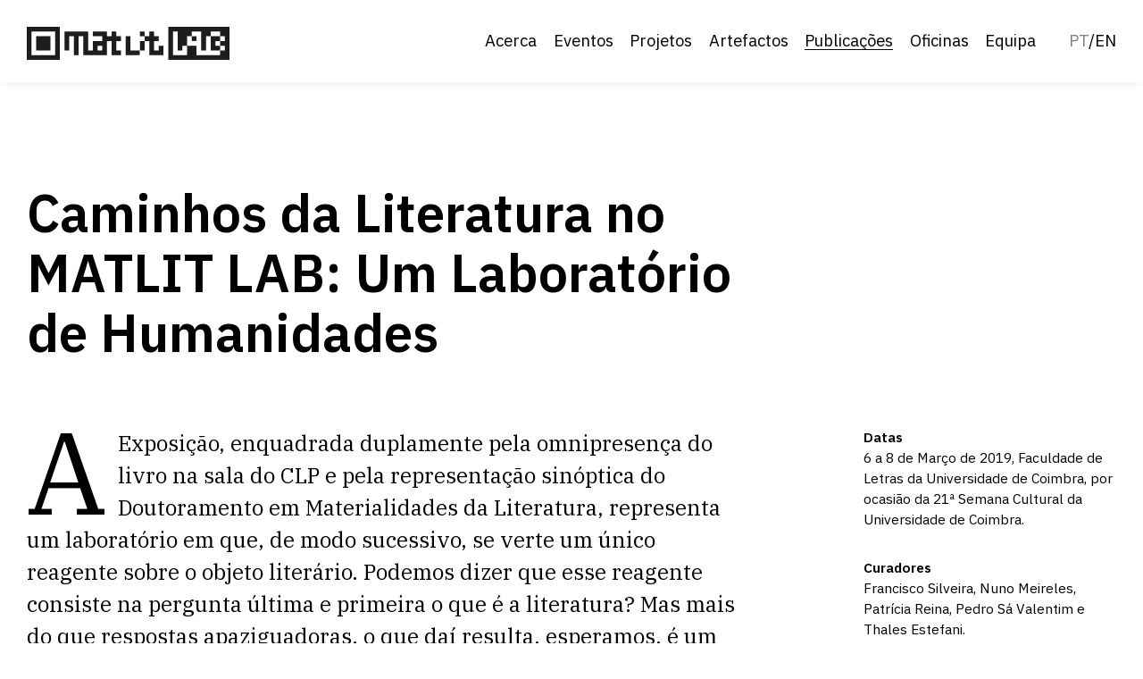

--- FILE ---
content_type: text/html; charset=UTF-8
request_url: https://matlitlab.uc.pt/publication/caminhos-da-literatura-no-matlit-lab-um-laboratorio-de-humanidades/
body_size: 8587
content:
<!doctype html>
<html lang="pt-pt">
<head>
	<meta charset="UTF-8">
	<meta name="viewport" content="width=device-width, initial-scale=1">
	<link rel="profile" href="https://gmpg.org/xfn/11">

  <link rel="apple-touch-icon-precomposed" sizes="57x57" href="https://matlitlab.uc.pt/wp-content/themes/matlitlab/assets/img/favicon/apple-touch-icon-57x57.png" />
  <link rel="apple-touch-icon-precomposed" sizes="114x114" href="https://matlitlab.uc.pt/wp-content/themes/matlitlab/assets/img/favicon/apple-touch-icon-114x114.png" />
  <link rel="apple-touch-icon-precomposed" sizes="72x72" href="https://matlitlab.uc.pt/wp-content/themes/matlitlab/assets/img/favicon/apple-touch-icon-72x72.png" />
  <link rel="apple-touch-icon-precomposed" sizes="144x144" href="https://matlitlab.uc.pt/wp-content/themes/matlitlab/assets/img/favicon/apple-touch-icon-144x144.png" />
  <link rel="apple-touch-icon-precomposed" sizes="60x60" href="https://matlitlab.uc.pt/wp-content/themes/matlitlab/assets/img/favicon/apple-touch-icon-60x60.png" />
  <link rel="apple-touch-icon-precomposed" sizes="120x120" href="https://matlitlab.uc.pt/wp-content/themes/matlitlab/assets/img/favicon/apple-touch-icon-120x120.png" />
  <link rel="apple-touch-icon-precomposed" sizes="76x76" href="https://matlitlab.uc.pt/wp-content/themes/matlitlab/assets/img/favicon/apple-touch-icon-76x76.png" />
  <link rel="apple-touch-icon-precomposed" sizes="152x152" href="https://matlitlab.uc.pt/wp-content/themes/matlitlab/assets/img/favicon/apple-touch-icon-152x152.png" />
  <link rel="icon" type="image/png" href="https://matlitlab.uc.pt/wp-content/themes/matlitlab/assets/img/favicon/favicon-196x196.png" sizes="196x196" />
  <link rel="icon" type="image/png" href="https://matlitlab.uc.pt/wp-content/themes/matlitlab/assets/img/favicon/favicon-96x96.png" sizes="96x96" />
  <link rel="icon" type="image/png" href="https://matlitlab.uc.pt/wp-content/themes/matlitlab/assets/img/favicon/favicon-32x32.png" sizes="32x32" />
  <link rel="icon" type="image/png" href="https://matlitlab.uc.pt/wp-content/themes/matlitlab/assets/img/favicon/favicon-16x16.png" sizes="16x16" />
  <link rel="icon" type="image/png" href="https://matlitlab.uc.pt/wp-content/themes/matlitlab/assets/img/favicon/favicon-128.png" sizes="128x128" />
  <meta name="application-name" content="&nbsp;"/>
  <meta name="msapplication-TileColor" content="#FFFFFF" />
  <meta name="msapplication-TileImage" content="https://matlitlab.uc.pt/wp-content/themes/matlitlab/assets/img/favicon/mstile-144x144.png" />
  <meta name="msapplication-square70x70logo" content="https://matlitlab.uc.pt/wp-content/themes/matlitlab/assets/img/favicon/mstile-70x70.png" />
  <meta name="msapplication-square150x150logo" content="https://matlitlab.uc.pt/wp-content/themes/matlitlab/assets/img/favicon/mstile-150x150.png" />
  <meta name="msapplication-wide310x150logo" content="https://matlitlab.uc.pt/wp-content/themes/matlitlab/assets/img/favicon/mstile-310x150.png" />
  <meta name="msapplication-square310x310logo" content="https://matlitlab.uc.pt/wp-content/themes/matlitlab/assets/img/favicon/mstile-310x310.png" />


  <link rel="stylesheet" href="https://matlitlab.uc.pt/wp-content/themes/matlitlab/assets/vendor/html5-boilerplate/dist/css/normalize.css">
  <link rel="preconnect" href="https://fonts.gstatic.com">
  <link rel="preconnect" href="https://fonts.gstatic.com">
  <link href="https://fonts.googleapis.com/css2?family=IBM+Plex+Sans:ital,wght@0,300;0,400;0,600;1,300;1,400;1,600&family=IBM+Plex+Serif:ital,wght@0,400;0,600;1,400;1,600&display=swap" rel="stylesheet">

  <link rel="stylesheet" href="https://matlitlab.uc.pt/wp-content/themes/matlitlab/assets/css/main.v3.css">

	<title>MATLIT Lab &#x2d; Caminhos da Literatura no MATLIT LAB: Um Laboratório de Humanidades</title>
<link rel="alternate" hreflang="en" href="https://matlitlab.uc.pt/en/publication/paths-of-literature-in-the-matlit-lab-a-humanities-laboratory/" />
<link rel="alternate" hreflang="pt-pt" href="https://matlitlab.uc.pt/publication/caminhos-da-literatura-no-matlit-lab-um-laboratorio-de-humanidades/" />
<link rel="alternate" hreflang="x-default" href="https://matlitlab.uc.pt/publication/caminhos-da-literatura-no-matlit-lab-um-laboratorio-de-humanidades/" />

<!-- The SEO Framework by Sybre Waaijer -->
<meta name="robots" content="max-snippet:-1,max-image-preview:standard,max-video-preview:-1" />
<link rel="canonical" href="https://matlitlab.uc.pt/publication/caminhos-da-literatura-no-matlit-lab-um-laboratorio-de-humanidades/" />
<meta name="description" content="Exposição de criações literárias experimentais em meios analógicos e digitais desenvolvidas no âmbito do Doutoramento em Materialidades da Literatura." />
<meta property="og:type" content="article" />
<meta property="og:locale" content="pt_PT" />
<meta property="og:site_name" content="MATLIT Lab" />
<meta property="og:title" content="Caminhos da Literatura no MATLIT LAB: Um Laboratório de Humanidades" />
<meta property="og:description" content="Exposição de criações literárias experimentais em meios analógicos e digitais desenvolvidas no âmbito do Doutoramento em Materialidades da Literatura." />
<meta property="og:url" content="https://matlitlab.uc.pt/publication/caminhos-da-literatura-no-matlit-lab-um-laboratorio-de-humanidades/" />
<meta property="og:image" content="https://matlitlab.uc.pt/wp-content/uploads/2021/04/Catalogo_MATLIT_LAB_Capa.jpg" />
<meta property="og:image:width" content="861" />
<meta property="og:image:height" content="864" />
<meta property="og:image:alt" content="Catalogo_MATLIT_LAB_Capa" />
<meta property="article:published_time" content="2021-04-12T16:34:32+00:00" />
<meta property="article:modified_time" content="2021-08-06T10:55:16+00:00" />
<meta name="twitter:card" content="summary_large_image" />
<meta name="twitter:title" content="Caminhos da Literatura no MATLIT LAB: Um Laboratório de Humanidades" />
<meta name="twitter:description" content="Exposição de criações literárias experimentais em meios analógicos e digitais desenvolvidas no âmbito do Doutoramento em Materialidades da Literatura." />
<meta name="twitter:image" content="https://matlitlab.uc.pt/wp-content/uploads/2021/04/Catalogo_MATLIT_LAB_Capa.jpg" />
<meta name="twitter:image:alt" content="Catalogo_MATLIT_LAB_Capa" />
<script type="application/ld+json">{"@context":"https://schema.org","@graph":[{"@type":"WebSite","@id":"https://matlitlab.uc.pt/#/schema/WebSite","url":"https://matlitlab.uc.pt/","name":"MATLIT Lab","description":"Laboratório de Humanidades","inLanguage":"pt-PT","potentialAction":{"@type":"SearchAction","target":{"@type":"EntryPoint","urlTemplate":"https://matlitlab.uc.pt/search/{search_term_string}/"},"query-input":"required name=search_term_string"},"publisher":{"@type":"Organization","@id":"https://matlitlab.uc.pt/#/schema/Organization","name":"MATLIT Lab","url":"https://matlitlab.uc.pt/"}},{"@type":"WebPage","@id":"https://matlitlab.uc.pt/publication/caminhos-da-literatura-no-matlit-lab-um-laboratorio-de-humanidades/","url":"https://matlitlab.uc.pt/publication/caminhos-da-literatura-no-matlit-lab-um-laboratorio-de-humanidades/","name":"MATLIT Lab &#x2d; Caminhos da Literatura no MATLIT LAB: Um Laboratório de Humanidades","description":"Exposição de criações literárias experimentais em meios analógicos e digitais desenvolvidas no âmbito do Doutoramento em Materialidades da Literatura.","inLanguage":"pt-PT","isPartOf":{"@id":"https://matlitlab.uc.pt/#/schema/WebSite"},"breadcrumb":{"@type":"BreadcrumbList","@id":"https://matlitlab.uc.pt/#/schema/BreadcrumbList","itemListElement":[{"@type":"ListItem","position":1,"item":"https://matlitlab.uc.pt/","name":"MATLIT Lab"},{"@type":"ListItem","position":2,"item":"https://matlitlab.uc.pt/category/exposicoes/","name":"Categoria: Exposições"},{"@type":"ListItem","position":3,"name":"Caminhos da Literatura no MATLIT LAB: Um Laboratório de Humanidades"}]},"potentialAction":{"@type":"ReadAction","target":"https://matlitlab.uc.pt/publication/caminhos-da-literatura-no-matlit-lab-um-laboratorio-de-humanidades/"},"datePublished":"2021-04-12T16:34:32+00:00","dateModified":"2021-08-06T10:55:16+00:00"}]}</script>
<!-- / The SEO Framework by Sybre Waaijer | 26.04ms meta | 9.66ms boot -->

<link rel="alternate" type="application/rss+xml" title="MATLIT Lab &raquo; Feed" href="https://matlitlab.uc.pt/feed/" />
<link rel="alternate" type="application/rss+xml" title="MATLIT Lab &raquo; Feed de comentários" href="https://matlitlab.uc.pt/comments/feed/" />
<link rel="alternate" title="oEmbed (JSON)" type="application/json+oembed" href="https://matlitlab.uc.pt/wp-json/oembed/1.0/embed?url=https%3A%2F%2Fmatlitlab.uc.pt%2Fpublication%2Fcaminhos-da-literatura-no-matlit-lab-um-laboratorio-de-humanidades%2F" />
<link rel="alternate" title="oEmbed (XML)" type="text/xml+oembed" href="https://matlitlab.uc.pt/wp-json/oembed/1.0/embed?url=https%3A%2F%2Fmatlitlab.uc.pt%2Fpublication%2Fcaminhos-da-literatura-no-matlit-lab-um-laboratorio-de-humanidades%2F&#038;format=xml" />
<style id='wp-img-auto-sizes-contain-inline-css'>
img:is([sizes=auto i],[sizes^="auto," i]){contain-intrinsic-size:3000px 1500px}
/*# sourceURL=wp-img-auto-sizes-contain-inline-css */
</style>
<style id='wp-emoji-styles-inline-css'>

	img.wp-smiley, img.emoji {
		display: inline !important;
		border: none !important;
		box-shadow: none !important;
		height: 1em !important;
		width: 1em !important;
		margin: 0 0.07em !important;
		vertical-align: -0.1em !important;
		background: none !important;
		padding: 0 !important;
	}
/*# sourceURL=wp-emoji-styles-inline-css */
</style>
<link rel='stylesheet' id='wp-block-library-css' href='https://matlitlab.uc.pt/wp-includes/css/dist/block-library/style.min.css?ver=6.9' media='all' />
<style id='wp-block-paragraph-inline-css'>
.is-small-text{font-size:.875em}.is-regular-text{font-size:1em}.is-large-text{font-size:2.25em}.is-larger-text{font-size:3em}.has-drop-cap:not(:focus):first-letter{float:left;font-size:8.4em;font-style:normal;font-weight:100;line-height:.68;margin:.05em .1em 0 0;text-transform:uppercase}body.rtl .has-drop-cap:not(:focus):first-letter{float:none;margin-left:.1em}p.has-drop-cap.has-background{overflow:hidden}:root :where(p.has-background){padding:1.25em 2.375em}:where(p.has-text-color:not(.has-link-color)) a{color:inherit}p.has-text-align-left[style*="writing-mode:vertical-lr"],p.has-text-align-right[style*="writing-mode:vertical-rl"]{rotate:180deg}
/*# sourceURL=https://matlitlab.uc.pt/wp-includes/blocks/paragraph/style.min.css */
</style>
<style id='global-styles-inline-css'>
:root{--wp--preset--aspect-ratio--square: 1;--wp--preset--aspect-ratio--4-3: 4/3;--wp--preset--aspect-ratio--3-4: 3/4;--wp--preset--aspect-ratio--3-2: 3/2;--wp--preset--aspect-ratio--2-3: 2/3;--wp--preset--aspect-ratio--16-9: 16/9;--wp--preset--aspect-ratio--9-16: 9/16;--wp--preset--color--black: #000000;--wp--preset--color--cyan-bluish-gray: #abb8c3;--wp--preset--color--white: #ffffff;--wp--preset--color--pale-pink: #f78da7;--wp--preset--color--vivid-red: #cf2e2e;--wp--preset--color--luminous-vivid-orange: #ff6900;--wp--preset--color--luminous-vivid-amber: #fcb900;--wp--preset--color--light-green-cyan: #7bdcb5;--wp--preset--color--vivid-green-cyan: #00d084;--wp--preset--color--pale-cyan-blue: #8ed1fc;--wp--preset--color--vivid-cyan-blue: #0693e3;--wp--preset--color--vivid-purple: #9b51e0;--wp--preset--gradient--vivid-cyan-blue-to-vivid-purple: linear-gradient(135deg,rgb(6,147,227) 0%,rgb(155,81,224) 100%);--wp--preset--gradient--light-green-cyan-to-vivid-green-cyan: linear-gradient(135deg,rgb(122,220,180) 0%,rgb(0,208,130) 100%);--wp--preset--gradient--luminous-vivid-amber-to-luminous-vivid-orange: linear-gradient(135deg,rgb(252,185,0) 0%,rgb(255,105,0) 100%);--wp--preset--gradient--luminous-vivid-orange-to-vivid-red: linear-gradient(135deg,rgb(255,105,0) 0%,rgb(207,46,46) 100%);--wp--preset--gradient--very-light-gray-to-cyan-bluish-gray: linear-gradient(135deg,rgb(238,238,238) 0%,rgb(169,184,195) 100%);--wp--preset--gradient--cool-to-warm-spectrum: linear-gradient(135deg,rgb(74,234,220) 0%,rgb(151,120,209) 20%,rgb(207,42,186) 40%,rgb(238,44,130) 60%,rgb(251,105,98) 80%,rgb(254,248,76) 100%);--wp--preset--gradient--blush-light-purple: linear-gradient(135deg,rgb(255,206,236) 0%,rgb(152,150,240) 100%);--wp--preset--gradient--blush-bordeaux: linear-gradient(135deg,rgb(254,205,165) 0%,rgb(254,45,45) 50%,rgb(107,0,62) 100%);--wp--preset--gradient--luminous-dusk: linear-gradient(135deg,rgb(255,203,112) 0%,rgb(199,81,192) 50%,rgb(65,88,208) 100%);--wp--preset--gradient--pale-ocean: linear-gradient(135deg,rgb(255,245,203) 0%,rgb(182,227,212) 50%,rgb(51,167,181) 100%);--wp--preset--gradient--electric-grass: linear-gradient(135deg,rgb(202,248,128) 0%,rgb(113,206,126) 100%);--wp--preset--gradient--midnight: linear-gradient(135deg,rgb(2,3,129) 0%,rgb(40,116,252) 100%);--wp--preset--font-size--small: 13px;--wp--preset--font-size--medium: 20px;--wp--preset--font-size--large: 36px;--wp--preset--font-size--x-large: 42px;--wp--preset--spacing--20: 0.44rem;--wp--preset--spacing--30: 0.67rem;--wp--preset--spacing--40: 1rem;--wp--preset--spacing--50: 1.5rem;--wp--preset--spacing--60: 2.25rem;--wp--preset--spacing--70: 3.38rem;--wp--preset--spacing--80: 5.06rem;--wp--preset--shadow--natural: 6px 6px 9px rgba(0, 0, 0, 0.2);--wp--preset--shadow--deep: 12px 12px 50px rgba(0, 0, 0, 0.4);--wp--preset--shadow--sharp: 6px 6px 0px rgba(0, 0, 0, 0.2);--wp--preset--shadow--outlined: 6px 6px 0px -3px rgb(255, 255, 255), 6px 6px rgb(0, 0, 0);--wp--preset--shadow--crisp: 6px 6px 0px rgb(0, 0, 0);}:where(.is-layout-flex){gap: 0.5em;}:where(.is-layout-grid){gap: 0.5em;}body .is-layout-flex{display: flex;}.is-layout-flex{flex-wrap: wrap;align-items: center;}.is-layout-flex > :is(*, div){margin: 0;}body .is-layout-grid{display: grid;}.is-layout-grid > :is(*, div){margin: 0;}:where(.wp-block-columns.is-layout-flex){gap: 2em;}:where(.wp-block-columns.is-layout-grid){gap: 2em;}:where(.wp-block-post-template.is-layout-flex){gap: 1.25em;}:where(.wp-block-post-template.is-layout-grid){gap: 1.25em;}.has-black-color{color: var(--wp--preset--color--black) !important;}.has-cyan-bluish-gray-color{color: var(--wp--preset--color--cyan-bluish-gray) !important;}.has-white-color{color: var(--wp--preset--color--white) !important;}.has-pale-pink-color{color: var(--wp--preset--color--pale-pink) !important;}.has-vivid-red-color{color: var(--wp--preset--color--vivid-red) !important;}.has-luminous-vivid-orange-color{color: var(--wp--preset--color--luminous-vivid-orange) !important;}.has-luminous-vivid-amber-color{color: var(--wp--preset--color--luminous-vivid-amber) !important;}.has-light-green-cyan-color{color: var(--wp--preset--color--light-green-cyan) !important;}.has-vivid-green-cyan-color{color: var(--wp--preset--color--vivid-green-cyan) !important;}.has-pale-cyan-blue-color{color: var(--wp--preset--color--pale-cyan-blue) !important;}.has-vivid-cyan-blue-color{color: var(--wp--preset--color--vivid-cyan-blue) !important;}.has-vivid-purple-color{color: var(--wp--preset--color--vivid-purple) !important;}.has-black-background-color{background-color: var(--wp--preset--color--black) !important;}.has-cyan-bluish-gray-background-color{background-color: var(--wp--preset--color--cyan-bluish-gray) !important;}.has-white-background-color{background-color: var(--wp--preset--color--white) !important;}.has-pale-pink-background-color{background-color: var(--wp--preset--color--pale-pink) !important;}.has-vivid-red-background-color{background-color: var(--wp--preset--color--vivid-red) !important;}.has-luminous-vivid-orange-background-color{background-color: var(--wp--preset--color--luminous-vivid-orange) !important;}.has-luminous-vivid-amber-background-color{background-color: var(--wp--preset--color--luminous-vivid-amber) !important;}.has-light-green-cyan-background-color{background-color: var(--wp--preset--color--light-green-cyan) !important;}.has-vivid-green-cyan-background-color{background-color: var(--wp--preset--color--vivid-green-cyan) !important;}.has-pale-cyan-blue-background-color{background-color: var(--wp--preset--color--pale-cyan-blue) !important;}.has-vivid-cyan-blue-background-color{background-color: var(--wp--preset--color--vivid-cyan-blue) !important;}.has-vivid-purple-background-color{background-color: var(--wp--preset--color--vivid-purple) !important;}.has-black-border-color{border-color: var(--wp--preset--color--black) !important;}.has-cyan-bluish-gray-border-color{border-color: var(--wp--preset--color--cyan-bluish-gray) !important;}.has-white-border-color{border-color: var(--wp--preset--color--white) !important;}.has-pale-pink-border-color{border-color: var(--wp--preset--color--pale-pink) !important;}.has-vivid-red-border-color{border-color: var(--wp--preset--color--vivid-red) !important;}.has-luminous-vivid-orange-border-color{border-color: var(--wp--preset--color--luminous-vivid-orange) !important;}.has-luminous-vivid-amber-border-color{border-color: var(--wp--preset--color--luminous-vivid-amber) !important;}.has-light-green-cyan-border-color{border-color: var(--wp--preset--color--light-green-cyan) !important;}.has-vivid-green-cyan-border-color{border-color: var(--wp--preset--color--vivid-green-cyan) !important;}.has-pale-cyan-blue-border-color{border-color: var(--wp--preset--color--pale-cyan-blue) !important;}.has-vivid-cyan-blue-border-color{border-color: var(--wp--preset--color--vivid-cyan-blue) !important;}.has-vivid-purple-border-color{border-color: var(--wp--preset--color--vivid-purple) !important;}.has-vivid-cyan-blue-to-vivid-purple-gradient-background{background: var(--wp--preset--gradient--vivid-cyan-blue-to-vivid-purple) !important;}.has-light-green-cyan-to-vivid-green-cyan-gradient-background{background: var(--wp--preset--gradient--light-green-cyan-to-vivid-green-cyan) !important;}.has-luminous-vivid-amber-to-luminous-vivid-orange-gradient-background{background: var(--wp--preset--gradient--luminous-vivid-amber-to-luminous-vivid-orange) !important;}.has-luminous-vivid-orange-to-vivid-red-gradient-background{background: var(--wp--preset--gradient--luminous-vivid-orange-to-vivid-red) !important;}.has-very-light-gray-to-cyan-bluish-gray-gradient-background{background: var(--wp--preset--gradient--very-light-gray-to-cyan-bluish-gray) !important;}.has-cool-to-warm-spectrum-gradient-background{background: var(--wp--preset--gradient--cool-to-warm-spectrum) !important;}.has-blush-light-purple-gradient-background{background: var(--wp--preset--gradient--blush-light-purple) !important;}.has-blush-bordeaux-gradient-background{background: var(--wp--preset--gradient--blush-bordeaux) !important;}.has-luminous-dusk-gradient-background{background: var(--wp--preset--gradient--luminous-dusk) !important;}.has-pale-ocean-gradient-background{background: var(--wp--preset--gradient--pale-ocean) !important;}.has-electric-grass-gradient-background{background: var(--wp--preset--gradient--electric-grass) !important;}.has-midnight-gradient-background{background: var(--wp--preset--gradient--midnight) !important;}.has-small-font-size{font-size: var(--wp--preset--font-size--small) !important;}.has-medium-font-size{font-size: var(--wp--preset--font-size--medium) !important;}.has-large-font-size{font-size: var(--wp--preset--font-size--large) !important;}.has-x-large-font-size{font-size: var(--wp--preset--font-size--x-large) !important;}
/*# sourceURL=global-styles-inline-css */
</style>

<style id='classic-theme-styles-inline-css'>
/*! This file is auto-generated */
.wp-block-button__link{color:#fff;background-color:#32373c;border-radius:9999px;box-shadow:none;text-decoration:none;padding:calc(.667em + 2px) calc(1.333em + 2px);font-size:1.125em}.wp-block-file__button{background:#32373c;color:#fff;text-decoration:none}
/*# sourceURL=/wp-includes/css/classic-themes.min.css */
</style>
<link rel='stylesheet' id='matlitlab-style-css' href='https://matlitlab.uc.pt/wp-content/themes/matlitlab/style.css?ver=1.0.0' media='all' />
<link rel="https://api.w.org/" href="https://matlitlab.uc.pt/wp-json/" /><link rel="alternate" title="JSON" type="application/json" href="https://matlitlab.uc.pt/wp-json/wp/v2/publication/148" /><link rel="EditURI" type="application/rsd+xml" title="RSD" href="https://matlitlab.uc.pt/xmlrpc.php?rsd" />
<meta name="generator" content="WPML ver:4.8.6 stt:1,41;" />
</head>

<body class="wp-singular publication-template-default single single-publication postid-148 wp-theme-matlitlab no-sidebar">

  <!--[if IE]>
    <p class="browserupgrade">You are using an <strong>outdated</strong> browser. Please <a href="https://browsehappy.com/">upgrade your browser</a> to improve your experience and security.</p>
  <![endif]-->

  <header>
    <a href="https://matlitlab.uc.pt">
      <img class="logo" src="https://matlitlab.uc.pt/wp-content/themes/matlitlab/assets/img/logos/logo_MATLITLAB_horizontal-03.svg">
    </a>

    <div class="menu-hamb">
      <span></span><span></span><span></span>
    </div>

    <nav>
      <div class="menu-main-menu-container"><ul id="primary-menu" class="menu"><li id="menu-item-28" class="menu-item menu-item-type-post_type menu-item-object-page menu-item-28"><a href="https://matlitlab.uc.pt/acerca/">Acerca</a></li>
<li id="menu-item-31" class="menu-item menu-item-type-post_type menu-item-object-page menu-item-31"><a href="https://matlitlab.uc.pt/eventos/">Eventos</a></li>
<li id="menu-item-34" class="menu-item menu-item-type-post_type menu-item-object-page menu-item-34"><a href="https://matlitlab.uc.pt/projetos/">Projetos</a></li>
<li id="menu-item-29" class="menu-item menu-item-type-post_type menu-item-object-page menu-item-29"><a href="https://matlitlab.uc.pt/artefactos/">Artefactos</a></li>
<li id="menu-item-35" class="menu-item menu-item-type-post_type menu-item-object-page menu-item-35 current-menu-item"><a href="https://matlitlab.uc.pt/publicacoes/">Publicações</a></li>
<li id="menu-item-33" class="menu-item menu-item-type-post_type menu-item-object-page menu-item-33"><a href="https://matlitlab.uc.pt/oficinas/">Oficinas</a></li>
<li id="menu-item-30" class="menu-item menu-item-type-post_type menu-item-object-page menu-item-30"><a href="https://matlitlab.uc.pt/equipa/">Equipa</a></li>
<li class="lang-selector"><span class="active">pt</span>/<a class="wpml-ls-item" href="https://matlitlab.uc.pt/en/publication/paths-of-literature-in-the-matlit-lab-a-humanities-laboratory/"><span>en</span></a></li></ul></div>

    </nav>

  </header>

  <main>

  <section>
    <div class="max-container">
      <div class="row">
        <div class="col-xs-12 col-md-8">
          <h1>Caminhos da Literatura no MATLIT LAB: Um Laboratório de Humanidades</h1>
        </div>
      </div>
    </div>
  </section>

  <section>
    <div class="max-container">
      <div class="row">

        <div class="col-xs-12 col-md-8 block-the-content">
          
<p class="has-drop-cap" id="block-e8333015-1d34-4839-b974-fd0503dde3d5">A Exposição, enquadrada duplamente pela omnipresença do livro na sala do CLP e pela representação sinóptica do Doutoramento em Materialidades da Literatura, representa um laboratório em que, de modo sucessivo, se verte um único reagente sobre o objeto literário. Podemos dizer que esse reagente consiste na pergunta última e primeira o que é a literatura? Mas mais do que respostas apaziguadoras, o que daí resulta, esperamos, é um reforço dessa mesma pergunta a desdobrar-se noutras pela variedade de contribuições, materiais e autorias expostas. Apresentamos, enfim, uma exposição (e um estímulo) da multiplicidade e da materialidade da literatura: dimensão desde logo evidente pela diversidade medial deste catálogo de trabalhos impressos, digitais, em vídeo e rádio, performativos e plásticos.</p>



<p id="block-4429927b-0076-459a-b47b-f63ceaf95e6b">Podemos&nbsp;ler,&nbsp;ao longo desses vários trabalhos, a ausência de palavras, apontamentos sobre a linguagem e leitura, releituras e diálogos com textos anteriores, processos de escrita e reescrita, hipotextos e hipertextos, assim como relações e reações a acontecimentos sociais. Estão disponíveis, para experiência e consulta, poemas-livros, poemas combinatórios, videopoemas, videoperformances, livros-objetos, contos em linha, experiências radiofónicas, antologias combinatórias, aplicativos lúdico-literários, performances verbais e intermediais, literatura que vai para fora da página, objetos híbridos, obras difíceis de encaixar em qualquer tipologia e até anti-obras.</p>



<p id="block-c1382868-44db-4628-8b2a-463c196f5d5e">No fundo, a multiplicidade de possibilidades aqui visível reflete tanto o carácter colaborativo da exposição, quanto a dificuldade de uma resposta única e taxativa à suprarreferida pergunta-reagente. Tudo como se, no entanto, uma complexa leitura do mundo multimediático em que vivemos encontrasse o seu equivalente nas plurais formas em que entendemos e lemos a literatura.</p>



<p id="block-c9e6b6f9-82ab-4a6f-8d94-7a1ebeb56e07"><em>A equipa curatorial<br></em>Francisco Silveira, Nuno Meireles, Patrícia Reina, Pedro Sá Valentim e Thales Estefani.</p>
        </div>

        <div class="col-xs-12 col-md-3 col-md-offset-1">
          <div class="col-sidebar">
            
            
                            <p>
                  <b>Datas</b><br>                  6 a 8 de Março de 2019, Faculdade de Letras da Universidade de Coimbra, por ocasião da 21ª Semana Cultural da Universidade de Coimbra.
                </p>
                              <p>
                  <b>Curadores</b><br>                  Francisco Silveira, Nuno Meireles, Patrícia Reina, Pedro Sá Valentim e Thales Estefani.
                </p>
                              <p>
                  <b>Participantes</b><br>                  Ana Albuquerque, Ana Marques, Ana Sabino, Bruno Ministro, Ernest Bowes, Júlia Zuza, Liliana Vasques, Manuel Portela, Nuno Meireles, Nuno Miguel Neves, Patrícia Reina, Pedro Sá Valentim, Rui Silva, Samuel Teixeira, Tiago Santos, Tiago Schwäbl, wr3ad1ng d1g1t5 (Diogo Marques, Micael Martins, João Santa Cruz).
                </p>
                              <p>
                  <b>Artista convidado</b><br>                  Augusto de Campos
                </p>
                              <p>
                  <b>Design</b><br>                  Patrícia Reina
                </p>
              
            
                          <p>
                <b>Recursos</b><br>
                                  <a href="https://matlitlab.uc.pt/wp-content/uploads/2021/04/expo_catalogo_MATLIT-LAB_2019.pdf" target="_blank">Catálogo da Exposição (Coimbra, MATLIT LAB, 2019)</a><br>
                              </p>
                        <p>
                              <b>Categorias</b>: <a href="https://matlitlab.uc.pt/category/exposicoes/" alt="View all posts in Exposições">Exposições</a><br>
                                            <b>Tags</b>: <a href="https://matlitlab.uc.pt/tag/criatividade/" alt="View all posts in criatividade">criatividade</a> <a href="https://matlitlab.uc.pt/tag/investigacao/" alt="View all posts in investigação">investigação</a> <a href="https://matlitlab.uc.pt/tag/materialidades-da-literatura/" alt="View all posts in materialidades da literatura">materialidades da literatura</a>                          </p>
          </div>
        </div>
      </div>
    </div>
  </section>

      <section>
      <div class="max-container">
        <div class="row">
          <div class="col-xs-12">
            <div class="related-posts">
              <p><b>Relacionados</b></p>
            </div>
          </div>

          <div class="col-xs-3 thumb">
  <div class="thumb__container">
    <a href="https://matlitlab.uc.pt/evento/as-mil-e-duas-noites/">
      <div class="thumb__img">
        <div style="background-image: url('https://matlitlab.uc.pt/wp-content/uploads/2022/05/As-mil-e-duas-noites_cartaz.jpg');"></div>
      </div>
    </a>
    <a href="https://matlitlab.uc.pt/evento/as-mil-e-duas-noites/">
      <p>
                <em>Evento</em><br>
                <b>As mil e duas noites</b>
        <br>30 de abril a 26 de junho de 2022      </p>
    </a>
    <p class="thumb__catg">
          </p>
  </div>
</div>
<div class="col-xs-3 thumb">
  <div class="thumb__container">
    <a href="https://matlitlab.uc.pt/evento/caminhos-da-literatura-no-matlit-lab-um-laboratorio-de-humanidades/">
      <div class="thumb__img">
        <div style="background-image: url('https://matlitlab.uc.pt/wp-content/uploads/2021/04/Expo_MATLIT_LAB_01-1024x754.jpg');"></div>
      </div>
    </a>
    <a href="https://matlitlab.uc.pt/evento/caminhos-da-literatura-no-matlit-lab-um-laboratorio-de-humanidades/">
      <p>
                <em>Evento</em><br>
                <b>Caminhos da Literatura no MATLIT LAB: Um Laboratório de Humanidades</b>
        <br>6-8 de março de 2019      </p>
    </a>
    <p class="thumb__catg">
          </p>
  </div>
</div>
<div class="col-xs-3 thumb">
  <div class="thumb__container">
    <a href="https://matlitlab.uc.pt/projeto/vast-o/">
      <div class="thumb__img">
        <div style="background-image: url('https://matlitlab.uc.pt/wp-content/uploads/2021/04/vasto-cartaz-finalv4_web-1-724x1024.jpg');"></div>
      </div>
    </a>
    <a href="https://matlitlab.uc.pt/projeto/vast-o/">
      <p>
                <em>Projeto</em><br>
                <b>VAST/O</b>
              </p>
    </a>
    <p class="thumb__catg">
          </p>
  </div>
</div>

        </div>
      </div>
    </section>
  
  </main>

  <footer>
    <div class="max-container">
      <div class="row between-sm">
        <div class="col-xs-12 col-md-3">
          <div class="footer__col">
                            <a href="https://matlitlab.pt/" target="_blank">
                  <img class="footer__logo" src="https://matlitlab.uc.pt/wp-content/uploads/2021/04/logo_MATLITLAB_horizontal-03.svg">
                </a>
                          </div>
        </div>
        <div class="col-xs-12 col-md-3">
          <div class="footer__col">
                            <a href="https://www.uc.pt/" target="_blank">
                  <img class="footer__logo" src="https://matlitlab.uc.pt/wp-content/uploads/2021/05/UC_H_FundoClaro-negro-e1621430413123-768x163-1.png">
                </a>
                          </div>
        </div>
        <div class="col-xs-12 col-md-3">
          <div class="footer__col">
                            <a href="https://www.fct.pt/index.phtml.pt" target="_blank">
                  <img class="footer__logo" src="https://matlitlab.uc.pt/wp-content/uploads/2021/06/2017_FCT_H_preto.png">
                </a>
                          </div>
        </div>
        <div class="col-xs-12 col-md-3">
          <div class="footer__col">
            <p>Centro de Literatura Portuguesa<br />
Faculdade de Letras da Universidade de Coimbra<br />
3004-530 Coimbra &#8211; Portugal</p>
<p>Financiamento FCT: UID/00759/2020</p>
<p><a href="mailto:matlitlab@uc.pt">matlitlab@uc.pt</a></p>
          </div>
        </div>
      </div>
    </div>
  </footer>


  <script src="https://matlitlab.uc.pt/wp-content/themes/matlitlab/assets/vendor/html5-boilerplate/dist/js/vendor/modernizr-3.8.0.min.js"></script>
  <script src="https://matlitlab.uc.pt/wp-content/themes/matlitlab/assets/vendor/html5-boilerplate/dist/js/vendor/jquery-3.4.1.min.js"></script>
  <script src="https://matlitlab.uc.pt/wp-content/themes/matlitlab/assets/vendor/html5-boilerplate/dist/js/plugins.js"></script>
  <script src="https://matlitlab.uc.pt/wp-content/themes/matlitlab/assets/vendor/cssuseragent/cssua.js"></script>

  <script src="https://matlitlab.uc.pt/wp-content/themes/matlitlab/assets/js/main.js"></script>
<script type="speculationrules">
{"prefetch":[{"source":"document","where":{"and":[{"href_matches":"/*"},{"not":{"href_matches":["/wp-*.php","/wp-admin/*","/wp-content/uploads/*","/wp-content/*","/wp-content/plugins/*","/wp-content/themes/matlitlab/*","/*\\?(.+)"]}},{"not":{"selector_matches":"a[rel~=\"nofollow\"]"}},{"not":{"selector_matches":".no-prefetch, .no-prefetch a"}}]},"eagerness":"conservative"}]}
</script>
<script id="wp-emoji-settings" type="application/json">
{"baseUrl":"https://s.w.org/images/core/emoji/17.0.2/72x72/","ext":".png","svgUrl":"https://s.w.org/images/core/emoji/17.0.2/svg/","svgExt":".svg","source":{"concatemoji":"https://matlitlab.uc.pt/wp-includes/js/wp-emoji-release.min.js?ver=6.9"}}
</script>
<script type="module">
/*! This file is auto-generated */
const a=JSON.parse(document.getElementById("wp-emoji-settings").textContent),o=(window._wpemojiSettings=a,"wpEmojiSettingsSupports"),s=["flag","emoji"];function i(e){try{var t={supportTests:e,timestamp:(new Date).valueOf()};sessionStorage.setItem(o,JSON.stringify(t))}catch(e){}}function c(e,t,n){e.clearRect(0,0,e.canvas.width,e.canvas.height),e.fillText(t,0,0);t=new Uint32Array(e.getImageData(0,0,e.canvas.width,e.canvas.height).data);e.clearRect(0,0,e.canvas.width,e.canvas.height),e.fillText(n,0,0);const a=new Uint32Array(e.getImageData(0,0,e.canvas.width,e.canvas.height).data);return t.every((e,t)=>e===a[t])}function p(e,t){e.clearRect(0,0,e.canvas.width,e.canvas.height),e.fillText(t,0,0);var n=e.getImageData(16,16,1,1);for(let e=0;e<n.data.length;e++)if(0!==n.data[e])return!1;return!0}function u(e,t,n,a){switch(t){case"flag":return n(e,"\ud83c\udff3\ufe0f\u200d\u26a7\ufe0f","\ud83c\udff3\ufe0f\u200b\u26a7\ufe0f")?!1:!n(e,"\ud83c\udde8\ud83c\uddf6","\ud83c\udde8\u200b\ud83c\uddf6")&&!n(e,"\ud83c\udff4\udb40\udc67\udb40\udc62\udb40\udc65\udb40\udc6e\udb40\udc67\udb40\udc7f","\ud83c\udff4\u200b\udb40\udc67\u200b\udb40\udc62\u200b\udb40\udc65\u200b\udb40\udc6e\u200b\udb40\udc67\u200b\udb40\udc7f");case"emoji":return!a(e,"\ud83e\u1fac8")}return!1}function f(e,t,n,a){let r;const o=(r="undefined"!=typeof WorkerGlobalScope&&self instanceof WorkerGlobalScope?new OffscreenCanvas(300,150):document.createElement("canvas")).getContext("2d",{willReadFrequently:!0}),s=(o.textBaseline="top",o.font="600 32px Arial",{});return e.forEach(e=>{s[e]=t(o,e,n,a)}),s}function r(e){var t=document.createElement("script");t.src=e,t.defer=!0,document.head.appendChild(t)}a.supports={everything:!0,everythingExceptFlag:!0},new Promise(t=>{let n=function(){try{var e=JSON.parse(sessionStorage.getItem(o));if("object"==typeof e&&"number"==typeof e.timestamp&&(new Date).valueOf()<e.timestamp+604800&&"object"==typeof e.supportTests)return e.supportTests}catch(e){}return null}();if(!n){if("undefined"!=typeof Worker&&"undefined"!=typeof OffscreenCanvas&&"undefined"!=typeof URL&&URL.createObjectURL&&"undefined"!=typeof Blob)try{var e="postMessage("+f.toString()+"("+[JSON.stringify(s),u.toString(),c.toString(),p.toString()].join(",")+"));",a=new Blob([e],{type:"text/javascript"});const r=new Worker(URL.createObjectURL(a),{name:"wpTestEmojiSupports"});return void(r.onmessage=e=>{i(n=e.data),r.terminate(),t(n)})}catch(e){}i(n=f(s,u,c,p))}t(n)}).then(e=>{for(const n in e)a.supports[n]=e[n],a.supports.everything=a.supports.everything&&a.supports[n],"flag"!==n&&(a.supports.everythingExceptFlag=a.supports.everythingExceptFlag&&a.supports[n]);var t;a.supports.everythingExceptFlag=a.supports.everythingExceptFlag&&!a.supports.flag,a.supports.everything||((t=a.source||{}).concatemoji?r(t.concatemoji):t.wpemoji&&t.twemoji&&(r(t.twemoji),r(t.wpemoji)))});
//# sourceURL=https://matlitlab.uc.pt/wp-includes/js/wp-emoji-loader.min.js
</script>

</body>
</html>


--- FILE ---
content_type: text/css
request_url: https://matlitlab.uc.pt/wp-content/themes/matlitlab/assets/css/main.v3.css
body_size: 5496
content:
/* -- Grid -- */
/* -- Colors -- */
/* -- Z-index -- */
/* -- make a video responsive -- */
.videoContainer {
  position: relative;
  width: 100%;
  height: 0;
  padding-bottom: 56.25%;
}

.videoContainer iframe {
  position: absolute;
  top: 0;
  left: 0;
  width: 100%;
  height: 100%;
}

/*
* Global classes
*/
.vertical-align {
  position: relative;
  top: 50%;
  -webkit-transform: translateY(-50%);
  -ms-transform: translateY(-50%);
  transform: translateY(-50%);
}

.horz-align {
  position: relative;
  left: 50%;
  -webkit-transform: translateX(-50%);
  -ms-transform: translateX(-50%);
  transform: translateX(-50%);
}

.vert-horz-align {
  position: relative;
  top: 50%;
  left: 50%;
  -webkit-transform: translateX(-50%) translateY(-50%);
  -ms-transform: translateX(-50%) translateY(-50%);
  transform: translateX(-50%) translateY(-50%);
}

.lazyload-loading {
  opacity: 0;
  transition: opacity 0.5 ease;
}

.lazyload-loading.lazyload-show {
  opacity: 1;
}

/* for fullscreen video/slider
.fix-footer {
  min-height: calc(100vh - 70px);
}
*/
.row {
  box-sizing: border-box;
  margin: 0 auto;
  width: 100%;
  display: -webkit-flex;
  display: -ms-flexbox;
  display: flex;
  flex: 0 1 auto;
  flex-direction: row;
  flex-wrap: wrap;
}

.row.reverse {
  flex-direction: row-reverse;
}

.row.natural-height {
  align-items: flex-start;
}

.row.flex-column {
  flex-direction: column;
}

.col {
  box-sizing: border-box;
  flex-grow: 1;
  flex-basis: 0;
  max-width: 100%;
  padding: 0 15px;
}

.col.reverse {
  flex-direction: column-reverse;
}

.first {
  order: -1;
}

.last {
  order: 1;
}

.align-start {
  align-self: flex-start;
}

.align-end {
  align-self: flex-end;
}

.align-center {
  align-self: center;
}

.align-baseline {
  align-self: baseline;
}

.align-stretch {
  align-self: stretch;
}

.col-xs {
  box-sizing: border-box;
  flex-grow: 1;
  flex-basis: 0;
  max-width: 100%;
  padding: 0 15px;
}

.col-xs-1 {
  box-sizing: border-box;
  flex-basis: 8.3333333333%;
  max-width: 8.3333333333%;
  padding: 0 15px;
}

.col-xs-offset-1 {
  margin-left: 8.3333333333%;
}

.col-xs-2 {
  box-sizing: border-box;
  flex-basis: 16.6666666667%;
  max-width: 16.6666666667%;
  padding: 0 15px;
}

.col-xs-offset-2 {
  margin-left: 16.6666666667%;
}

.col-xs-3 {
  box-sizing: border-box;
  flex-basis: 25%;
  max-width: 25%;
  padding: 0 15px;
}

.col-xs-offset-3 {
  margin-left: 25%;
}

.col-xs-4 {
  box-sizing: border-box;
  flex-basis: 33.3333333333%;
  max-width: 33.3333333333%;
  padding: 0 15px;
}

.col-xs-offset-4 {
  margin-left: 33.3333333333%;
}

.col-xs-5 {
  box-sizing: border-box;
  flex-basis: 41.6666666667%;
  max-width: 41.6666666667%;
  padding: 0 15px;
}

.col-xs-offset-5 {
  margin-left: 41.6666666667%;
}

.col-xs-6 {
  box-sizing: border-box;
  flex-basis: 50%;
  max-width: 50%;
  padding: 0 15px;
}

.col-xs-offset-6 {
  margin-left: 50%;
}

.col-xs-7 {
  box-sizing: border-box;
  flex-basis: 58.3333333333%;
  max-width: 58.3333333333%;
  padding: 0 15px;
}

.col-xs-offset-7 {
  margin-left: 58.3333333333%;
}

.col-xs-8 {
  box-sizing: border-box;
  flex-basis: 66.6666666667%;
  max-width: 66.6666666667%;
  padding: 0 15px;
}

.col-xs-offset-8 {
  margin-left: 66.6666666667%;
}

.col-xs-9 {
  box-sizing: border-box;
  flex-basis: 75%;
  max-width: 75%;
  padding: 0 15px;
}

.col-xs-offset-9 {
  margin-left: 75%;
}

.col-xs-10 {
  box-sizing: border-box;
  flex-basis: 83.3333333333%;
  max-width: 83.3333333333%;
  padding: 0 15px;
}

.col-xs-offset-10 {
  margin-left: 83.3333333333%;
}

.col-xs-11 {
  box-sizing: border-box;
  flex-basis: 91.6666666667%;
  max-width: 91.6666666667%;
  padding: 0 15px;
}

.col-xs-offset-11 {
  margin-left: 91.6666666667%;
}

.col-xs-12 {
  box-sizing: border-box;
  flex-basis: 100%;
  max-width: 100%;
  padding: 0 15px;
}

.col-xs-offset-12 {
  margin-left: 100%;
}

.row.start-xs {
  justify-content: flex-start;
}

.row.center-xs {
  justify-content: center;
}

.row.end-xs {
  justify-content: flex-end;
}

.row.top-xs {
  align-items: flex-start;
}

.row.middle-xs {
  align-items: center;
}

.row.bottom-xs {
  align-items: flex-end;
}

.row.around-xs {
  justify-content: space-around;
}

.row.between-xs {
  justify-content: space-between;
}

.first-xs {
  order: -1;
}

.last-xs {
  order: 1;
}

@media only screen and (min-width: 641px) {
  .col-sm {
    box-sizing: border-box;
    flex-grow: 1;
    flex-basis: 0;
    max-width: 100%;
    padding: 0 15px;
  }

  .col-sm-1 {
    box-sizing: border-box;
    flex-basis: 8.3333333333%;
    max-width: 8.3333333333%;
    padding: 0 15px;
  }

  .col-sm-offset-1 {
    margin-left: 8.3333333333%;
  }

  .col-sm-2 {
    box-sizing: border-box;
    flex-basis: 16.6666666667%;
    max-width: 16.6666666667%;
    padding: 0 15px;
  }

  .col-sm-offset-2 {
    margin-left: 16.6666666667%;
  }

  .col-sm-3 {
    box-sizing: border-box;
    flex-basis: 25%;
    max-width: 25%;
    padding: 0 15px;
  }

  .col-sm-offset-3 {
    margin-left: 25%;
  }

  .col-sm-4 {
    box-sizing: border-box;
    flex-basis: 33.3333333333%;
    max-width: 33.3333333333%;
    padding: 0 15px;
  }

  .col-sm-offset-4 {
    margin-left: 33.3333333333%;
  }

  .col-sm-5 {
    box-sizing: border-box;
    flex-basis: 41.6666666667%;
    max-width: 41.6666666667%;
    padding: 0 15px;
  }

  .col-sm-offset-5 {
    margin-left: 41.6666666667%;
  }

  .col-sm-6 {
    box-sizing: border-box;
    flex-basis: 50%;
    max-width: 50%;
    padding: 0 15px;
  }

  .col-sm-offset-6 {
    margin-left: 50%;
  }

  .col-sm-7 {
    box-sizing: border-box;
    flex-basis: 58.3333333333%;
    max-width: 58.3333333333%;
    padding: 0 15px;
  }

  .col-sm-offset-7 {
    margin-left: 58.3333333333%;
  }

  .col-sm-8 {
    box-sizing: border-box;
    flex-basis: 66.6666666667%;
    max-width: 66.6666666667%;
    padding: 0 15px;
  }

  .col-sm-offset-8 {
    margin-left: 66.6666666667%;
  }

  .col-sm-9 {
    box-sizing: border-box;
    flex-basis: 75%;
    max-width: 75%;
    padding: 0 15px;
  }

  .col-sm-offset-9 {
    margin-left: 75%;
  }

  .col-sm-10 {
    box-sizing: border-box;
    flex-basis: 83.3333333333%;
    max-width: 83.3333333333%;
    padding: 0 15px;
  }

  .col-sm-offset-10 {
    margin-left: 83.3333333333%;
  }

  .col-sm-11 {
    box-sizing: border-box;
    flex-basis: 91.6666666667%;
    max-width: 91.6666666667%;
    padding: 0 15px;
  }

  .col-sm-offset-11 {
    margin-left: 91.6666666667%;
  }

  .col-sm-12 {
    box-sizing: border-box;
    flex-basis: 100%;
    max-width: 100%;
    padding: 0 15px;
  }

  .col-sm-offset-12 {
    margin-left: 100%;
  }

  .row.start-sm {
    justify-content: flex-start;
  }

  .row.center-sm {
    justify-content: center;
  }

  .row.end-sm {
    justify-content: flex-end;
  }

  .row.top-sm {
    align-items: flex-start;
  }

  .row.middle-sm {
    align-items: center;
  }

  .row.bottom-sm {
    align-items: flex-end;
  }

  .row.around-sm {
    justify-content: space-around;
  }

  .row.between-sm {
    justify-content: space-between;
  }

  .first-sm {
    order: -1;
  }

  .last-sm {
    order: 1;
  }
}
@media only screen and (min-width: 1024px) {
  .col-md {
    box-sizing: border-box;
    flex-grow: 1;
    flex-basis: 0;
    max-width: 100%;
    padding: 0 15px;
  }

  .col-md-1 {
    box-sizing: border-box;
    flex-basis: 8.3333333333%;
    max-width: 8.3333333333%;
    padding: 0 15px;
  }

  .col-md-offset-1 {
    margin-left: 8.3333333333%;
  }

  .col-md-2 {
    box-sizing: border-box;
    flex-basis: 16.6666666667%;
    max-width: 16.6666666667%;
    padding: 0 15px;
  }

  .col-md-offset-2 {
    margin-left: 16.6666666667%;
  }

  .col-md-3 {
    box-sizing: border-box;
    flex-basis: 25%;
    max-width: 25%;
    padding: 0 15px;
  }

  .col-md-offset-3 {
    margin-left: 25%;
  }

  .col-md-4 {
    box-sizing: border-box;
    flex-basis: 33.3333333333%;
    max-width: 33.3333333333%;
    padding: 0 15px;
  }

  .col-md-offset-4 {
    margin-left: 33.3333333333%;
  }

  .col-md-5 {
    box-sizing: border-box;
    flex-basis: 41.6666666667%;
    max-width: 41.6666666667%;
    padding: 0 15px;
  }

  .col-md-offset-5 {
    margin-left: 41.6666666667%;
  }

  .col-md-6 {
    box-sizing: border-box;
    flex-basis: 50%;
    max-width: 50%;
    padding: 0 15px;
  }

  .col-md-offset-6 {
    margin-left: 50%;
  }

  .col-md-7 {
    box-sizing: border-box;
    flex-basis: 58.3333333333%;
    max-width: 58.3333333333%;
    padding: 0 15px;
  }

  .col-md-offset-7 {
    margin-left: 58.3333333333%;
  }

  .col-md-8 {
    box-sizing: border-box;
    flex-basis: 66.6666666667%;
    max-width: 66.6666666667%;
    padding: 0 15px;
  }

  .col-md-offset-8 {
    margin-left: 66.6666666667%;
  }

  .col-md-9 {
    box-sizing: border-box;
    flex-basis: 75%;
    max-width: 75%;
    padding: 0 15px;
  }

  .col-md-offset-9 {
    margin-left: 75%;
  }

  .col-md-10 {
    box-sizing: border-box;
    flex-basis: 83.3333333333%;
    max-width: 83.3333333333%;
    padding: 0 15px;
  }

  .col-md-offset-10 {
    margin-left: 83.3333333333%;
  }

  .col-md-11 {
    box-sizing: border-box;
    flex-basis: 91.6666666667%;
    max-width: 91.6666666667%;
    padding: 0 15px;
  }

  .col-md-offset-11 {
    margin-left: 91.6666666667%;
  }

  .col-md-12 {
    box-sizing: border-box;
    flex-basis: 100%;
    max-width: 100%;
    padding: 0 15px;
  }

  .col-md-offset-12 {
    margin-left: 100%;
  }

  .row.start-md {
    justify-content: flex-start;
  }

  .row.center-md {
    justify-content: center;
  }

  .row.end-md {
    justify-content: flex-end;
  }

  .row.top-md {
    align-items: flex-start;
  }

  .row.middle-md {
    align-items: center;
  }

  .row.bottom-md {
    align-items: flex-end;
  }

  .row.around-md {
    justify-content: space-around;
  }

  .row.between-md {
    justify-content: space-between;
  }

  .first-md {
    order: -1;
  }

  .last-md {
    order: 1;
  }
}
@media only screen and (min-width: 1440px) {
  .col-lg {
    box-sizing: border-box;
    flex-grow: 1;
    flex-basis: 0;
    max-width: 100%;
    padding: 0 15px;
  }

  .col-lg-1 {
    box-sizing: border-box;
    flex-basis: 8.3333333333%;
    max-width: 8.3333333333%;
    padding: 0 15px;
  }

  .col-lg-offset-1 {
    margin-left: 8.3333333333%;
  }

  .col-lg-2 {
    box-sizing: border-box;
    flex-basis: 16.6666666667%;
    max-width: 16.6666666667%;
    padding: 0 15px;
  }

  .col-lg-offset-2 {
    margin-left: 16.6666666667%;
  }

  .col-lg-3 {
    box-sizing: border-box;
    flex-basis: 25%;
    max-width: 25%;
    padding: 0 15px;
  }

  .col-lg-offset-3 {
    margin-left: 25%;
  }

  .col-lg-4 {
    box-sizing: border-box;
    flex-basis: 33.3333333333%;
    max-width: 33.3333333333%;
    padding: 0 15px;
  }

  .col-lg-offset-4 {
    margin-left: 33.3333333333%;
  }

  .col-lg-5 {
    box-sizing: border-box;
    flex-basis: 41.6666666667%;
    max-width: 41.6666666667%;
    padding: 0 15px;
  }

  .col-lg-offset-5 {
    margin-left: 41.6666666667%;
  }

  .col-lg-6 {
    box-sizing: border-box;
    flex-basis: 50%;
    max-width: 50%;
    padding: 0 15px;
  }

  .col-lg-offset-6 {
    margin-left: 50%;
  }

  .col-lg-7 {
    box-sizing: border-box;
    flex-basis: 58.3333333333%;
    max-width: 58.3333333333%;
    padding: 0 15px;
  }

  .col-lg-offset-7 {
    margin-left: 58.3333333333%;
  }

  .col-lg-8 {
    box-sizing: border-box;
    flex-basis: 66.6666666667%;
    max-width: 66.6666666667%;
    padding: 0 15px;
  }

  .col-lg-offset-8 {
    margin-left: 66.6666666667%;
  }

  .col-lg-9 {
    box-sizing: border-box;
    flex-basis: 75%;
    max-width: 75%;
    padding: 0 15px;
  }

  .col-lg-offset-9 {
    margin-left: 75%;
  }

  .col-lg-10 {
    box-sizing: border-box;
    flex-basis: 83.3333333333%;
    max-width: 83.3333333333%;
    padding: 0 15px;
  }

  .col-lg-offset-10 {
    margin-left: 83.3333333333%;
  }

  .col-lg-11 {
    box-sizing: border-box;
    flex-basis: 91.6666666667%;
    max-width: 91.6666666667%;
    padding: 0 15px;
  }

  .col-lg-offset-11 {
    margin-left: 91.6666666667%;
  }

  .col-lg-12 {
    box-sizing: border-box;
    flex-basis: 100%;
    max-width: 100%;
    padding: 0 15px;
  }

  .col-lg-offset-12 {
    margin-left: 100%;
  }

  .row.start-lg {
    justify-content: flex-start;
  }

  .row.center-lg {
    justify-content: center;
  }

  .row.end-lg {
    justify-content: flex-end;
  }

  .row.top-lg {
    align-items: flex-start;
  }

  .row.middle-lg {
    align-items: center;
  }

  .row.bottom-lg {
    align-items: flex-end;
  }

  .row.around-lg {
    justify-content: space-around;
  }

  .row.between-lg {
    justify-content: space-between;
  }

  .first-lg {
    order: -1;
  }

  .last-lg {
    order: 1;
  }
}
@media only screen and (min-width: 1791px) {
  .col-xl {
    box-sizing: border-box;
    flex-grow: 1;
    flex-basis: 0;
    max-width: 100%;
    padding: 0 15px;
  }

  .col-xl-1 {
    box-sizing: border-box;
    flex-basis: 8.3333333333%;
    max-width: 8.3333333333%;
    padding: 0 15px;
  }

  .col-xl-offset-1 {
    margin-left: 8.3333333333%;
  }

  .col-xl-2 {
    box-sizing: border-box;
    flex-basis: 16.6666666667%;
    max-width: 16.6666666667%;
    padding: 0 15px;
  }

  .col-xl-offset-2 {
    margin-left: 16.6666666667%;
  }

  .col-xl-3 {
    box-sizing: border-box;
    flex-basis: 25%;
    max-width: 25%;
    padding: 0 15px;
  }

  .col-xl-offset-3 {
    margin-left: 25%;
  }

  .col-xl-4 {
    box-sizing: border-box;
    flex-basis: 33.3333333333%;
    max-width: 33.3333333333%;
    padding: 0 15px;
  }

  .col-xl-offset-4 {
    margin-left: 33.3333333333%;
  }

  .col-xl-5 {
    box-sizing: border-box;
    flex-basis: 41.6666666667%;
    max-width: 41.6666666667%;
    padding: 0 15px;
  }

  .col-xl-offset-5 {
    margin-left: 41.6666666667%;
  }

  .col-xl-6 {
    box-sizing: border-box;
    flex-basis: 50%;
    max-width: 50%;
    padding: 0 15px;
  }

  .col-xl-offset-6 {
    margin-left: 50%;
  }

  .col-xl-7 {
    box-sizing: border-box;
    flex-basis: 58.3333333333%;
    max-width: 58.3333333333%;
    padding: 0 15px;
  }

  .col-xl-offset-7 {
    margin-left: 58.3333333333%;
  }

  .col-xl-8 {
    box-sizing: border-box;
    flex-basis: 66.6666666667%;
    max-width: 66.6666666667%;
    padding: 0 15px;
  }

  .col-xl-offset-8 {
    margin-left: 66.6666666667%;
  }

  .col-xl-9 {
    box-sizing: border-box;
    flex-basis: 75%;
    max-width: 75%;
    padding: 0 15px;
  }

  .col-xl-offset-9 {
    margin-left: 75%;
  }

  .col-xl-10 {
    box-sizing: border-box;
    flex-basis: 83.3333333333%;
    max-width: 83.3333333333%;
    padding: 0 15px;
  }

  .col-xl-offset-10 {
    margin-left: 83.3333333333%;
  }

  .col-xl-11 {
    box-sizing: border-box;
    flex-basis: 91.6666666667%;
    max-width: 91.6666666667%;
    padding: 0 15px;
  }

  .col-xl-offset-11 {
    margin-left: 91.6666666667%;
  }

  .col-xl-12 {
    box-sizing: border-box;
    flex-basis: 100%;
    max-width: 100%;
    padding: 0 15px;
  }

  .col-xl-offset-12 {
    margin-left: 100%;
  }

  .row.start-xl {
    justify-content: flex-start;
  }

  .row.center-xl {
    justify-content: center;
  }

  .row.end-xl {
    justify-content: flex-end;
  }

  .row.top-xl {
    align-items: flex-start;
  }

  .row.middle-xl {
    align-items: center;
  }

  .row.bottom-xl {
    align-items: flex-end;
  }

  .row.around-xl {
    justify-content: space-around;
  }

  .row.between-xl {
    justify-content: space-between;
  }

  .first-xl {
    order: -1;
  }

  .last-xl {
    order: 1;
  }
}
.col-gutter-lr {
  padding: 0 0 15px;
}

.col-no-gutter {
  padding: 0;
}

.show {
  display: block !important;
}

.row.show {
  display: -webkit-flex !important;
  display: -ms-flexbox !important;
  display: flex !important;
}

.hide {
  display: none !important;
}

.show-xs {
  display: block !important;
}

.row.show-xs {
  display: -webkit-flex !important;
  display: -ms-flexbox !important;
  display: flex !important;
}

.hide-xs {
  display: none !important;
}

@media only screen and (max-width: 640px) {
  .show-xs-only {
    display: block !important;
  }

  .row.show-xs-only {
    display: -webkit-flex !important;
    display: -ms-flexbox !important;
    display: flex !important;
  }

  .hide-xs-only {
    display: none !important;
  }
}
@media only screen and (min-width: 641px) {
  .show-sm {
    display: block !important;
  }

  .row.show-sm {
    display: -webkit-flex !important;
    display: -ms-flexbox !important;
    display: flex !important;
  }

  .hide-sm {
    display: none !important;
  }
}
@media only screen and (min-width: 641px) and (max-width: 1023px) {
  .show-sm-only {
    display: block !important;
  }

  .row.show-sm-only {
    display: -webkit-flex !important;
    display: -ms-flexbox !important;
    display: flex !important;
  }

  .hide-sm-only {
    display: none !important;
  }
}
@media only screen and (min-width: 1024px) {
  .show-md {
    display: block !important;
  }

  .row.show-md {
    display: -webkit-flex !important;
    display: -ms-flexbox !important;
    display: flex !important;
  }

  .hide-md {
    display: none !important;
  }
}
@media only screen and (min-width: 1024px) and (max-width: 1439px) {
  .show-md-only {
    display: block !important;
  }

  .row.show-md-only {
    display: -webkit-flex !important;
    display: -ms-flexbox !important;
    display: flex !important;
  }

  .hide-md-only {
    display: none !important;
  }
}
@media only screen and (min-width: 1440px) {
  .show-lg {
    display: block !important;
  }

  .row.show-lg {
    display: -webkit-flex !important;
    display: -ms-flexbox !important;
    display: flex !important;
  }

  .hide-lg {
    display: none !important;
  }
}
@media only screen and (min-width: 1440px) and (max-width: 1790px) {
  .show-lg-only {
    display: block !important;
  }

  .row.show-lg-only {
    display: -webkit-flex !important;
    display: -ms-flexbox !important;
    display: flex !important;
  }

  .hide-lg-only {
    display: none !important;
  }
}
@media only screen and (min-width: 1791px) {
  .show-xl {
    display: block !important;
  }

  .row.show-xl {
    display: -webkit-flex !important;
    display: -ms-flexbox !important;
    display: flex !important;
  }

  .hide-xl {
    display: none !important;
  }
}
main .wp-block-image {
  margin-bottom: 0;
}
main .wp-block-image figure {
  margin: 0 !important;
}
main .wp-block-image figcaption {
  margin-bottom: 0;
}
main .wp-block-columns {
  margin-bottom: 0;
}
main .wp-block-column + .wp-block-column {
  margin-top: 1em;
}
@media only screen and (min-width: 1024px) {
  main .wp-block-column + .wp-block-column {
    margin-top: 0;
  }
}

header nav ul li.current-menu-item a {
  border-bottom: 1px solid black;
}
.ua-mobile-iphone.ua-safari header nav ul li.current-menu-item a, .ua-desktop-macintosh.ua-chrome header nav ul li.current-menu-item a, .ua-desktop-macintosh.ua-safari header nav ul li.current-menu-item a {
  border-bottom: 0;
  background-image: -webkit-gradient(linear, left top, left bottom, color-stop(1%, white), color-stop(1%, black));
  background-image: linear-gradient(white 1%, black 1%);
}

.block-the-content .has-drop-cap:not(:focus):first-letter {
  font-size: 5.4em;
}

/*
* Base/global css style
*/
* ::-moz-selection {
  color: white;
  background: black;
}
* ::selection {
  color: white;
  background: black;
}
* :focus {
  outline: none;
}
* ::-moz-focus-inner {
  border: 0;
}
* ::-moz-focus-outer {
  border: 0;
}

p, h1, h2, h3, h4, h5, ul, li {
  margin: 0;
  padding: 0;
}

a {
  word-break: break-word;
  color: inherit;
}
a:hover {
  text-decoration: underline;
  background-color: none;
}
a:focus {
  text-decoration: none;
}

body {
  padding: 0;
  margin: 0;
}

button:active {
  outline: none;
  border: 0;
}

img {
  display: block;
  height: auto;
}

p img {
  width: auto;
}

figure {
  margin: 0;
}

/* clears the 'X' from Internet Explorer */
input[type=search]::-ms-clear {
  display: none;
  width: 0;
  height: 0;
}

input[type=search]::-ms-reveal {
  display: none;
  width: 0;
  height: 0;
}

/* clears the 'X' from Chrome */
input[type=search]::-webkit-search-decoration,
input[type=search]::-webkit-search-cancel-button,
input[type=search]::-webkit-search-results-button,
input[type=search]::-webkit-search-results-decoration {
  display: none;
}

input:not([type=submit]) {
  border: 0;
  border-bottom: 1px solid;
  color: black;
}
input:not([type=submit]) ::placeholder {
  /* Chrome, Firefox, Opera, Safari 10.1+ */
  color: lightgrey;
  opacity: 1;
  /* Firefox */
}
input:not([type=submit]) :-ms-input-placeholder {
  /* Internet Explorer 10-11 */
  color: lightgrey;
}
input:not([type=submit]) ::-ms-input-placeholder {
  /* Microsoft Edge */
  color: lightgrey;
}
input:not([type=submit]):focus, input:not([type=submit]):hover {
  border-color: #CE2F72;
}

input[type=submit] {
  background: none;
  border: 0;
}
input[type=submit]:hover {
  cursor: pointer;
  color: #CE2F72;
}

blockquote {
  margin: 0;
  padding: 0;
}
blockquote p {
  border-left: 2px solid;
  padding-bottom: 0.25em;
  margin-left: 3em;
  padding-left: 1.5em;
}

html {
  font-size: 16px;
}
@media only screen and (min-width: 641px) {
  html {
    font-size: 24px;
  }
}
@media only screen and (min-width: 1024px) {
  html {
    font-size: 20px;
  }
}
@media only screen and (min-width: 1200px) {
  html {
    font-size: 24px;
  }
}

* {
  font-family: "IBM Plex Sans", sans-serif;
  font-size: 1rem;
  line-height: 1.5;
}

a {
  text-decoration: none;
}
a:hover {
  text-decoration: none;
}

h1, h2, h3, h4, h5, h6, p {
  margin: 0;
  font-weight: normal;
}
h1, h2, h3, h4, h5, h6 {
  font-weight: bold;
}

h1 {
  font-size: 2em;
  line-height: 1.15;
}
@media only screen and (min-width: 641px) {
  h1 {
    font-size: 2.45em;
  }
}
h1 * {
  font-size: inherit;
  line-height: inherit;
}
.ua-mobile-iphone.ua-safari h1 a, .ua-desktop-macintosh.ua-chrome h1 a, .ua-desktop-macintosh.ua-safari h1 a {
  background-position: 0 1.15em !important;
}

h2 {
  font-size: 2em;
  line-height: 1.3;
}
@media only screen and (min-width: 641px) {
  h2 {
    font-size: 2.2em;
  }
}
h2 * {
  font-size: inherit;
  line-height: inherit;
}

h3 {
  font-size: 1.8em;
  line-height: 1.3;
}
h3 * {
  font-size: inherit;
  line-height: inherit;
}

h4 {
  text-transform: uppercase;
  line-height: 1.3;
  font-size: 1.2em;
}
@media only screen and (min-width: 641px) {
  h4 {
    font-size: 1.3em;
  }
}
h4 * {
  font-size: inherit;
  line-height: inherit;
}

p {
  font-family: "IBM Plex Serif", serif;
}
p * {
  font-family: "IBM Plex Serif", serif;
}

p + p {
  padding-top: 1em;
}

ul + p,
p + ul {
  padding-top: 1em;
}

ul {
  padding-left: 3em;
}
ul li + li {
  padding-top: 0.5em;
}

figcaption {
  font-size: 0.7em;
}

.link--underlined, h1 a, h2 a, h3 a, h4 a, h5 a, h6 a, p a {
  border-bottom: 1px solid black;
}
.ua-mobile-iphone.ua-safari .link--underlined, .ua-mobile-iphone.ua-safari h1 a, h1 .ua-mobile-iphone.ua-safari a, .ua-mobile-iphone.ua-safari h2 a, h2 .ua-mobile-iphone.ua-safari a, .ua-mobile-iphone.ua-safari h3 a, h3 .ua-mobile-iphone.ua-safari a, .ua-mobile-iphone.ua-safari h4 a, h4 .ua-mobile-iphone.ua-safari a, .ua-mobile-iphone.ua-safari h5 a, h5 .ua-mobile-iphone.ua-safari a, .ua-mobile-iphone.ua-safari h6 a, h6 .ua-mobile-iphone.ua-safari a, .ua-mobile-iphone.ua-safari p a, p .ua-mobile-iphone.ua-safari a, .ua-desktop-macintosh.ua-chrome .link--underlined, .ua-desktop-macintosh.ua-chrome h1 a, h1 .ua-desktop-macintosh.ua-chrome a, .ua-desktop-macintosh.ua-chrome h2 a, h2 .ua-desktop-macintosh.ua-chrome a, .ua-desktop-macintosh.ua-chrome h3 a, h3 .ua-desktop-macintosh.ua-chrome a, .ua-desktop-macintosh.ua-chrome h4 a, h4 .ua-desktop-macintosh.ua-chrome a, .ua-desktop-macintosh.ua-chrome h5 a, h5 .ua-desktop-macintosh.ua-chrome a, .ua-desktop-macintosh.ua-chrome h6 a, h6 .ua-desktop-macintosh.ua-chrome a, .ua-desktop-macintosh.ua-chrome p a, p .ua-desktop-macintosh.ua-chrome a, .ua-desktop-macintosh.ua-safari .link--underlined, .ua-desktop-macintosh.ua-safari h1 a, h1 .ua-desktop-macintosh.ua-safari a, .ua-desktop-macintosh.ua-safari h2 a, h2 .ua-desktop-macintosh.ua-safari a, .ua-desktop-macintosh.ua-safari h3 a, h3 .ua-desktop-macintosh.ua-safari a, .ua-desktop-macintosh.ua-safari h4 a, h4 .ua-desktop-macintosh.ua-safari a, .ua-desktop-macintosh.ua-safari h5 a, h5 .ua-desktop-macintosh.ua-safari a, .ua-desktop-macintosh.ua-safari h6 a, h6 .ua-desktop-macintosh.ua-safari a, .ua-desktop-macintosh.ua-safari p a, p .ua-desktop-macintosh.ua-safari a {
  border-bottom: 0;
  background-image: -webkit-gradient(linear, left top, left bottom, color-stop(1%, white), color-stop(1%, black));
  background-image: linear-gradient(white 1%, black 1%);
  background-repeat: repeat-x;
  background-position: 0 1.2em;
  background-size: 0.05em 0.05em;
}
.link--underlined:hover, h1 a:hover, h2 a:hover, h3 a:hover, h4 a:hover, h5 a:hover, h6 a:hover, p a:hover {
  border-color: #CE2F72;
}
.ua-mobile-iphone.ua-safari .link--underlined:hover, .ua-mobile-iphone.ua-safari h1 a:hover, h1 .ua-mobile-iphone.ua-safari a:hover, .ua-mobile-iphone.ua-safari h2 a:hover, h2 .ua-mobile-iphone.ua-safari a:hover, .ua-mobile-iphone.ua-safari h3 a:hover, h3 .ua-mobile-iphone.ua-safari a:hover, .ua-mobile-iphone.ua-safari h4 a:hover, h4 .ua-mobile-iphone.ua-safari a:hover, .ua-mobile-iphone.ua-safari h5 a:hover, h5 .ua-mobile-iphone.ua-safari a:hover, .ua-mobile-iphone.ua-safari h6 a:hover, h6 .ua-mobile-iphone.ua-safari a:hover, .ua-mobile-iphone.ua-safari p a:hover, p .ua-mobile-iphone.ua-safari a:hover, .ua-desktop-macintosh.ua-chrome .link--underlined:hover, .ua-desktop-macintosh.ua-chrome h1 a:hover, h1 .ua-desktop-macintosh.ua-chrome a:hover, .ua-desktop-macintosh.ua-chrome h2 a:hover, h2 .ua-desktop-macintosh.ua-chrome a:hover, .ua-desktop-macintosh.ua-chrome h3 a:hover, h3 .ua-desktop-macintosh.ua-chrome a:hover, .ua-desktop-macintosh.ua-chrome h4 a:hover, h4 .ua-desktop-macintosh.ua-chrome a:hover, .ua-desktop-macintosh.ua-chrome h5 a:hover, h5 .ua-desktop-macintosh.ua-chrome a:hover, .ua-desktop-macintosh.ua-chrome h6 a:hover, h6 .ua-desktop-macintosh.ua-chrome a:hover, .ua-desktop-macintosh.ua-chrome p a:hover, p .ua-desktop-macintosh.ua-chrome a:hover, .ua-desktop-macintosh.ua-safari .link--underlined:hover, .ua-desktop-macintosh.ua-safari h1 a:hover, h1 .ua-desktop-macintosh.ua-safari a:hover, .ua-desktop-macintosh.ua-safari h2 a:hover, h2 .ua-desktop-macintosh.ua-safari a:hover, .ua-desktop-macintosh.ua-safari h3 a:hover, h3 .ua-desktop-macintosh.ua-safari a:hover, .ua-desktop-macintosh.ua-safari h4 a:hover, h4 .ua-desktop-macintosh.ua-safari a:hover, .ua-desktop-macintosh.ua-safari h5 a:hover, h5 .ua-desktop-macintosh.ua-safari a:hover, .ua-desktop-macintosh.ua-safari h6 a:hover, h6 .ua-desktop-macintosh.ua-safari a:hover, .ua-desktop-macintosh.ua-safari p a:hover, p .ua-desktop-macintosh.ua-safari a:hover {
  background-image: -webkit-gradient(linear, left top, left bottom, color-stop(1%, white), color-stop(1%, #CE2F72));
  background-image: linear-gradient(white 1%, #CE2F72 1%);
}

.link--underlined-on-hover, nav a {
  border: 0;
  text-decoration: none;
}
.link--underlined-on-hover:hover, nav a:hover {
  text-decoration: none;
  border-bottom: 1px solid black;
}
.ua-mobile-iphone.ua-safari .link--underlined-on-hover, .ua-mobile-iphone.ua-safari nav a, nav .ua-mobile-iphone.ua-safari a, .ua-desktop-macintosh.ua-chrome .link--underlined-on-hover, .ua-desktop-macintosh.ua-chrome nav a, nav .ua-desktop-macintosh.ua-chrome a, .ua-desktop-macintosh.ua-safari .link--underlined-on-hover, .ua-desktop-macintosh.ua-safari nav a, nav .ua-desktop-macintosh.ua-safari a {
  border-bottom: 0;
  background-image: none;
  background-repeat: repeat-x;
  background-position: 0 1.2em;
  background-size: 0.05em 0.05em;
}
.ua-mobile-iphone.ua-safari .link--underlined-on-hover:hover, .ua-mobile-iphone.ua-safari nav a:hover, nav .ua-mobile-iphone.ua-safari a:hover, .ua-desktop-macintosh.ua-chrome .link--underlined-on-hover:hover, .ua-desktop-macintosh.ua-chrome nav a:hover, nav .ua-desktop-macintosh.ua-chrome a:hover, .ua-desktop-macintosh.ua-safari .link--underlined-on-hover:hover, .ua-desktop-macintosh.ua-safari nav a:hover, nav .ua-desktop-macintosh.ua-safari a:hover {
  background-image: -webkit-gradient(linear, left top, left bottom, color-stop(1%, white), color-stop(1%, black));
  background-image: linear-gradient(white 1%, black 1%);
}
.link--underlined-on-hover.active, nav a.active {
  border-bottom: 1px solid black;
}
.ua-mobile-iphone.ua-safari .link--underlined-on-hover.active, .ua-mobile-iphone.ua-safari nav a.active, nav .ua-mobile-iphone.ua-safari a.active, .ua-desktop-macintosh.ua-chrome .link--underlined-on-hover.active, .ua-desktop-macintosh.ua-chrome nav a.active, nav .ua-desktop-macintosh.ua-chrome a.active, .ua-desktop-macintosh.ua-safari .link--underlined-on-hover.active, .ua-desktop-macintosh.ua-safari nav a.active, nav .ua-desktop-macintosh.ua-safari a.active {
  border-bottom: 0;
  background-image: -webkit-gradient(linear, left top, left bottom, color-stop(1%, white), color-stop(1%, black));
  background-image: linear-gradient(white 1%, black 1%);
}

.max-container {
  box-sizing: border-box;
  margin: 0 auto;
}
@media only screen and (min-width: 1440px) {
  .max-container {
    max-width: 1260px;
  }
}
@media only screen and (min-width: 1600px) {
  .max-container {
    max-width: 1400px;
  }
}

body {
  padding: 15px;
}
@media only screen and (min-width: 641px) {
  body {
    padding: 30px;
  }
}
body.menu-mobile-active {
  overflow: hidden;
}
@media only screen and (min-width: 1024px) {
  body.menu-mobile-active {
    overflow: initial;
  }
}

main {
  min-height: calc( 100vh - (15px + 2em + 1px + 4rem + 5rem + 15px));
  padding-top: calc(15px + 2em + 1px + 2rem);
  padding-bottom: 5rem;
}
@media only screen and (min-width: 641px) {
  main {
    min-height: calc( 100vh - (30px + 2em + 1px + 4rem + 5rem + 30px));
    padding-top: calc(30px + 2em + 1px + 2rem);
  }
}
@media only screen and (min-width: 1024px) {
  main {
    padding-top: calc(30px + 2em + 1px + 4rem);
  }
}

section + section {
  margin-top: 3em;
}

.row {
  width: calc(100% + 15px * 2);
  margin-left: calc( 15px * -1);
  margin-right: calc( 15px * -1);
}

.row + .row {
  margin-top: 2em;
}

.col-sidebar {
  padding-top: 1em;
  border-top: 1px solid;
  margin-top: 3em;
}
@media only screen and (min-width: 1024px) {
  .col-sidebar {
    padding-top: 0;
    border-top: 0 solid;
    margin-top: 0;
  }
}
.col-sidebar * {
  font-size: 0.8rem;
  font-family: "IBM Plex Sans", sans-serif;
}
@media only screen and (min-width: 1024px) {
  .col-sidebar * {
    font-size: 0.65rem;
  }
}
.col-sidebar p {
  max-width: 600px;
}
@media only screen and (min-width: 1024px) {
  .col-sidebar p {
    max-width: initial;
  }
}
.col-sidebar p + p {
  padding-top: 2em;
}

.block-the-content h1, .block-the-content h2, .block-the-content h3, .block-the-content h4, .block-the-content h5, .block-the-content h6 {
  padding-top: 3em;
}
.block-the-content h1 + h2, .block-the-content h1 + h3, .block-the-content h1 + h4, .block-the-content h1 + h5, .block-the-content h1 + h6 {
  padding-top: 0.5em;
}
.block-the-content h2 + h3, .block-the-content h2 + h4, .block-the-content h2 + h5, .block-the-content h2 + h6 {
  padding-top: 0.5em;
}
.block-the-content h3 + h4, .block-the-content h3 + h5, .block-the-content h3 + h6 {
  padding-top: 0.5em;
}
.block-the-content h4 + h5, .block-the-content h4 + h6 {
  padding-top: 0.5em;
}
.block-the-content h5 + h6 {
  padding-top: 0.5em;
}
.block-the-content ul li {
  font-family: "IBM Plex Serif", serif;
}
.block-the-content > *:first-child {
  padding-top: 0 !important;
}
.block-the-content p + *:not(p) {
  padding-top: 3em;
}
.block-the-content [class^=wp-block-] + *:not([class^=wp-block-]):not(p) {
  padding-top: 3em;
}
.block-the-content *:not(p) + p {
  padding-top: 2em;
}
.block-the-content p + [class^=wp-block-] {
  padding-top: 2em;
}
.block-the-content p + ul {
  padding-top: 1em;
}
.block-the-content .wp-block-image + .wp-block-image {
  padding-top: 2em;
}

.icon-tag {
  width: 0.9em;
  height: 0.9em;
  display: inline-block;
  background-image: url(../img/tag.svg);
  background-position: left bottom;
  background-size: 63%;
  background-repeat: no-repeat;
}

/* GRID EXAMPLE */
.col-example div {
  min-height: calc(100vh - 15px*2);
  background-color: rgba(255, 0, 0, 0.2);
  border: 1px solid rgba(255, 0, 0, 0.8);
}
@media only screen and (min-width: 641px) {
  .col-example div {
    min-height: calc(100vh - 30px*2);
  }
}

header {
  position: fixed;
  top: 0;
  left: 0;
  z-index: 500;
  width: calc(100% - 15px*2);
  display: flex;
  justify-content: space-between;
  align-content: center;
  padding: 15px;
  padding-bottom: calc(15px - 5px);
  background-color: white;
  box-shadow: 0px 9px 11px -8px rgba(0, 0, 0, 0.1);
}
@media only screen and (min-width: 641px) {
  header {
    width: calc(100% - 30px*2);
    padding: 30px;
    padding-bottom: calc(30px - 5px);
  }
}
header * {
  font-size: 0.77rem;
}
header nav {
  position: absolute;
  width: calc(100% - 15px*2);
  height: 100vh;
  background: white;
  top: 0;
  display: none;
}
@media only screen and (min-width: 641px) {
  header nav {
    width: calc(100% - 30px*2);
  }
}
.menu-mobile-active header nav {
  display: flex;
  justify-content: center;
}
header nav * {
  font-size: 1.5rem;
}
@media only screen and (min-width: 1024px) {
  header nav * {
    font-size: 0.77rem;
  }
}
@media only screen and (min-width: 1024px) {
  header nav {
    position: relative;
    width: auto;
    height: auto;
    background: transparent;
    top: initial;
    display: block;
  }
}
header nav ul {
  list-style: none;
  display: flex;
  align-items: center;
  height: 100%;
  padding-left: 0;
  flex-direction: column;
  justify-content: center;
}
@media only screen and (min-width: 1024px) {
  header nav ul {
    flex-direction: row;
    justify-content: flex-end;
  }
}
header nav ul li {
  padding-top: 0.5em;
}
@media only screen and (min-width: 1024px) {
  header nav ul li {
    padding-top: 0;
    padding-left: 1em;
    margin-top: 0.1em;
  }
}
header nav ul li a {
  line-height: 1;
}

.lang-selector {
  text-transform: uppercase;
}
.lang-selector span.active {
  color: grey;
}
@media only screen and (min-width: 641px) {
  .lang-selector {
    padding-left: 2em;
  }
}

.menu-hamb {
  position: absolute;
  width: 2em;
  height: 2em;
  top: 15px;
  right: 15px;
  z-index: 2;
}
@media only screen and (min-width: 641px) {
  .menu-hamb {
    top: 30px;
  }
}
@media only screen and (min-width: 1024px) {
  .menu-hamb {
    display: none;
  }
}
.menu-hamb span {
  width: 100%;
  height: 1px;
  position: absolute;
  background-color: black;
  transform-origin: 50% 50%;
}
.menu-hamb span:nth-child(1) {
  margin-top: calc(0.3em);
}
.menu-hamb span:nth-child(2) {
  margin-top: calc((2em - 0.3em) / 2 + 2px);
}
.menu-hamb span:nth-child(3) {
  margin-top: calc(2em - 0.3em*2 + 3px);
}
.menu-hamb.menu-hamb--active span:nth-child(1) {
  transform: rotate(45deg);
  top: 0.7em;
}
.menu-hamb.menu-hamb--active span:nth-child(2) {
  display: none;
}
.menu-hamb.menu-hamb--active span:nth-child(3) {
  transform: rotate(-45deg);
  top: -0.65em;
}

.logo {
  height: 2em;
  width: auto;
  position: relative;
  z-index: 2;
}

footer {
  margin-bottom: 15px;
  padding-top: calc(15px*1.5 - 5px);
}
@media only screen and (min-width: 641px) {
  footer {
    margin-bottom: 30px;
    padding-top: calc(30px*1.5 - 5px);
  }
}
footer * {
  font-size: 0.55rem;
}
footer nav ul {
  padding-left: 0;
  list-style: none;
}
footer nav ul li {
  padding-top: 0;
}
footer [class^=col-xs-] + [class^=col-xs-] {
  padding-top: 1em;
}
@media only screen and (min-width: 641px) {
  footer [class^=col-xs-] + [class^=col-xs-] {
    padding-top: 2em;
  }
}
@media only screen and (min-width: 1024px) {
  footer [class^=col-xs-] + [class^=col-xs-] {
    padding-top: 0;
  }
}

.footer__col img {
  margin-bottom: 1em;
  max-width: 140px;
  display: block;
}
@media only screen and (min-width: 1024px) {
  .footer__col img {
    max-width: 220px;
    margin-bottom: 0.5em;
  }
}

.footer__social {
  display: flex;
}

.thumb {
  flex-basis: calc(100% / 2);
  max-width: calc(100% / 2);
}
@media only screen and (min-width: 641px) {
  .thumb {
    flex-basis: calc(100% / 3);
    max-width: calc(100% / 3);
  }
}
@media only screen and (min-width: 1024px) {
  .thumb {
    flex-basis: calc(100% / 4);
    max-width: calc(100% / 4);
  }
}
@media only screen and (min-width: 1440px) {
  .thumb {
    flex-basis: calc(100% / 5);
    max-width: calc(100% / 5);
  }
}

.thumb__container {
  margin-bottom: 1em;
}
.thumb__container p {
  max-width: 95%;
  margin-top: 2em;
}
.thumb__container > a {
  display: block;
}
.thumb__container p, .thumb__container a {
  font-family: "IBM Plex Sans", sans-serif;
}
.thumb__container p, .thumb__container p *, .thumb__container a, .thumb__container a * {
  font-size: 0.8rem;
  font-family: "IBM Plex Sans", sans-serif;
}
@media only screen and (min-width: 641px) {
  .thumb__container p, .thumb__container p *, .thumb__container a, .thumb__container a * {
    font-size: 0.6rem;
  }
}
.thumb__container:hover {
  cursor: pointer;
}
.thumb__container:hover .thumb__img > div {
  filter: grayscale(100%);
}
.thumb__container .thumb__post-type {
  text-transform: uppercase;
  font-size: 0.5em;
  letter-spacing: 1px;
}

.thumb__img {
  padding-right: 30px;
  padding-top: 30px;
  height: calc( (100vw - 15px*2)/2 - 15px - 15px*2);
}
.thumb__img > div {
  width: 100%;
  height: 100%;
  filter: grayscale(0%);
  background-position: left bottom;
  background-size: contain;
  background-repeat: no-repeat;
}
@media only screen and (min-width: 641px) {
  .thumb__img {
    height: calc( (100vw - 30px*2)/3 - 15px - 15px*2);
  }
}
@media only screen and (min-width: 1024px) {
  .thumb__img {
    padding-right: 50px;
    padding-top: 50px;
    height: calc( (100vw - 30px*2)/4 - 15px - 25px*2);
  }
}
@media only screen and (min-width: 1440px) {
  .thumb__img {
    height: calc( (100vw - 30px*2)/5 - 15px - 25px*2);
  }
}
@media only screen and (min-width: 1440px) {
  .thumb__img {
    height: calc(1260px/5 - 30px - 25px*2);
  }
}
@media only screen and (min-width: 1600px) {
  .thumb__img {
    height: calc(1400px/5 - 30px - 25px*2);
  }
}

.thumb__catg {
  margin-top: 0 !important;
}
.thumb__catg a {
  margin-right: 0.5em;
}

.related-posts {
  border-top: 1px solid;
  padding-top: 0.5em;
}

.page-template-page-home h1,
.page--homepage h1 {
  font-size: 1.6em;
}
@media only screen and (min-width: 641px) {
  .page-template-page-home h1,
.page--homepage h1 {
    font-size: 2em;
  }
}
@media only screen and (min-width: 1024px) {
  .page-template-page-home h1,
.page--homepage h1 {
    font-size: 2.45em;
  }
}

.member {
  margin-bottom: 2em;
}

.member__bio, .member__bio * {
  font-size: 0.65rem;
  font-family: "IBM Plex Sans", sans-serif;
}

.thumb__img > div.member__img {
  background-size: cover;
  background-position: center center;
  filter: grayscale(100%);
  border-radius: 50%;
  transition: opacity 0.4s ease;
}
.thumb__img > div.member__img:hover {
  opacity: 0.8;
}

.member__img {
  position: relative;
  display: block;
  width: 100px;
  height: 100px;
  background-size: cover;
  background-position: center center;
  filter: grayscale(100%);
  border-radius: 50%;
  margin-bottom: 1em;
}
@media only screen and (min-width: 641px) {
  .member__img {
    width: 150px;
    height: 150px;
  }
}
.member__img + h1 {
  padding-top: 1em;
}

.member__img--bigger {
  width: 150px;
  height: 150px;
}
@media only screen and (min-width: 641px) {
  .member__img--bigger {
    width: 200px;
    height: 200px;
  }
}

/*# sourceMappingURL=main.css.map */


--- FILE ---
content_type: image/svg+xml
request_url: https://matlitlab.uc.pt/wp-content/themes/matlitlab/assets/img/logos/logo_MATLITLAB_horizontal-03.svg
body_size: 618
content:
<svg id="Camada_1" data-name="Camada 1" xmlns="http://www.w3.org/2000/svg" viewBox="0 0 358.31 58.33">
  <defs>
    <style>
      .cls-1 {
        fill: #1d1d1b;
      }
    </style>
  </defs>
  <title>logo_MATLITLAB_horizontal</title>
  <g>
    <g>
      <path class="cls-1" d="M50,0H0V58.33H58.33V0Zm0,16.67V50H8.33V8.33H50Z"/>
      <polygon class="cls-1" points="25 16.67 16.67 16.67 16.67 25 16.67 33.33 16.67 41.67 25 41.67 33.33 41.67 41.67 41.67 41.67 33.33 41.67 25 41.67 16.67 33.33 16.67 25 16.67"/>
    </g>
    <g>
      <polygon class="cls-1" points="200 33.34 200 41.67 208.33 41.67 208.33 33.34 208.33 25 200 25 200 33.34"/>
      <rect class="cls-1" x="199.94" y="8.33" width="8.33" height="8.33"/>
      <path class="cls-1" d="M158.33,33.33V25h8.34V16.67h-8.34V8.33H150v8.34h-8.33V8.33h-25v8.34h16.66V25H116.67V41.67h-8.34V8.33H66.67V41.67H75v-25h8.33V50h8.34V16.67H100V50h41.67V25H150V50h16.67V41.67h-8.34ZM125,41.67V33.33h8.33v8.34Z"/>
      <polygon class="cls-1" points="191.45 41.67 183.22 41.67 183.22 41.67 183.22 33.34 183.22 25 183.22 16.67 174.89 16.67 174.89 25 174.89 33.34 174.89 41.67 174.89 41.67 174.89 50 179.65 50 183.22 50 191.56 50 191.56 50 199.78 50 199.78 41.67 191.45 41.67 191.45 41.67"/>
      <polygon class="cls-1" points="233.33 33.33 233.33 41.67 225 41.67 225 33.33 225 25 233.33 25 233.33 16.67 225 16.67 225 8.33 216.66 8.33 216.66 16.67 208.33 16.67 208.33 25 216.66 25 216.66 33.33 216.66 41.67 216.66 50 220.65 50 225 50 233.33 50 233.33 50 241.66 50 241.66 41.67 241.66 33.33 233.33 33.33"/>
    </g>
    <g>
      <path class="cls-1" d="M350,0H250V58.33H358.31V0Zm0,25h-8.33v8.33H350v8.34h-8.33V50H300V33.33H283.31V50h-25V8.33h8.34V41.67H275V33.33h8.33V16.67h8.34V8.33h16.66V41.67h8.34v-25H325V8.33h16.67v8.34H350Z"/>
      <rect class="cls-1" x="291.65" y="16.67" width="8.33" height="8.33"/>
      <polygon class="cls-1" points="333.31 25 341.64 25 341.64 16.67 333.31 16.67 333.31 16.67 324.98 16.67 324.98 25 324.98 33.33 324.98 41.67 333.31 41.67 341.65 41.67 341.65 33.33 333.31 33.33 333.31 25"/>
    </g>
  </g>
</svg>


--- FILE ---
content_type: image/svg+xml
request_url: https://matlitlab.uc.pt/wp-content/uploads/2021/04/logo_MATLITLAB_horizontal-03.svg
body_size: 618
content:
<svg id="Camada_1" data-name="Camada 1" xmlns="http://www.w3.org/2000/svg" viewBox="0 0 358.31 58.33">
  <defs>
    <style>
      .cls-1 {
        fill: #1d1d1b;
      }
    </style>
  </defs>
  <title>logo_MATLITLAB_horizontal</title>
  <g>
    <g>
      <path class="cls-1" d="M50,0H0V58.33H58.33V0Zm0,16.67V50H8.33V8.33H50Z"/>
      <polygon class="cls-1" points="25 16.67 16.67 16.67 16.67 25 16.67 33.33 16.67 41.67 25 41.67 33.33 41.67 41.67 41.67 41.67 33.33 41.67 25 41.67 16.67 33.33 16.67 25 16.67"/>
    </g>
    <g>
      <polygon class="cls-1" points="200 33.34 200 41.67 208.33 41.67 208.33 33.34 208.33 25 200 25 200 33.34"/>
      <rect class="cls-1" x="199.94" y="8.33" width="8.33" height="8.33"/>
      <path class="cls-1" d="M158.33,33.33V25h8.34V16.67h-8.34V8.33H150v8.34h-8.33V8.33h-25v8.34h16.66V25H116.67V41.67h-8.34V8.33H66.67V41.67H75v-25h8.33V50h8.34V16.67H100V50h41.67V25H150V50h16.67V41.67h-8.34ZM125,41.67V33.33h8.33v8.34Z"/>
      <polygon class="cls-1" points="191.45 41.67 183.22 41.67 183.22 41.67 183.22 33.34 183.22 25 183.22 16.67 174.89 16.67 174.89 25 174.89 33.34 174.89 41.67 174.89 41.67 174.89 50 179.65 50 183.22 50 191.56 50 191.56 50 199.78 50 199.78 41.67 191.45 41.67 191.45 41.67"/>
      <polygon class="cls-1" points="233.33 33.33 233.33 41.67 225 41.67 225 33.33 225 25 233.33 25 233.33 16.67 225 16.67 225 8.33 216.66 8.33 216.66 16.67 208.33 16.67 208.33 25 216.66 25 216.66 33.33 216.66 41.67 216.66 50 220.65 50 225 50 233.33 50 233.33 50 241.66 50 241.66 41.67 241.66 33.33 233.33 33.33"/>
    </g>
    <g>
      <path class="cls-1" d="M350,0H250V58.33H358.31V0Zm0,25h-8.33v8.33H350v8.34h-8.33V50H300V33.33H283.31V50h-25V8.33h8.34V41.67H275V33.33h8.33V16.67h8.34V8.33h16.66V41.67h8.34v-25H325V8.33h16.67v8.34H350Z"/>
      <rect class="cls-1" x="291.65" y="16.67" width="8.33" height="8.33"/>
      <polygon class="cls-1" points="333.31 25 341.64 25 341.64 16.67 333.31 16.67 333.31 16.67 324.98 16.67 324.98 25 324.98 33.33 324.98 41.67 333.31 41.67 341.65 41.67 341.65 33.33 333.31 33.33 333.31 25"/>
    </g>
  </g>
</svg>


--- FILE ---
content_type: application/javascript
request_url: https://matlitlab.uc.pt/wp-content/themes/matlitlab/assets/js/main.js
body_size: 467
content:
/*****************************************************************************/
/*****************************  GERAL FUNCTIONS  *****************************/
function randomFloat(min, max) {
  return Math.random() * (max - min) + min;
}

function random(min, max) {
  min = Math.ceil(min);
  max = Math.floor(max);
  return Math.floor(Math.random() * (max - min + 1)) + min; //The maximum is inclusive and the minimum is inclusive
}

/*
 * DEBOUNCE

  var example = debounce(function() {
    ...
  }, 500);

 */
function debounce(func, wait, immediate) {
  var timeout;
  return function() {
    var context = this, args = arguments;
    var later = function() {
      timeout = null;
      if (!immediate) func.apply(context, args);
    };
    var callNow = immediate && !timeout;
    clearTimeout(timeout);
    timeout = setTimeout(later, wait);
    if (callNow) func.apply(context, args);
  };
};


/*****************************************************************************/
/********************************  FUNCTIONS  ********************************/


/*****************************************************************************/
/******************************  DOCUMENT READY  *****************************/

document.addEventListener('DOMContentLoaded', function(){
  document.querySelector('.menu-hamb').addEventListener('click', function(e) {
    if(e.currentTarget.classList.contains('menu-hamb--active')) {
      e.currentTarget.classList.remove('menu-hamb--active');
      document.body.classList.remove('menu-mobile-active');
    }
    else {
      e.currentTarget.classList.add('menu-hamb--active');
      document.body.classList.add('menu-mobile-active');
    }
  });
});
